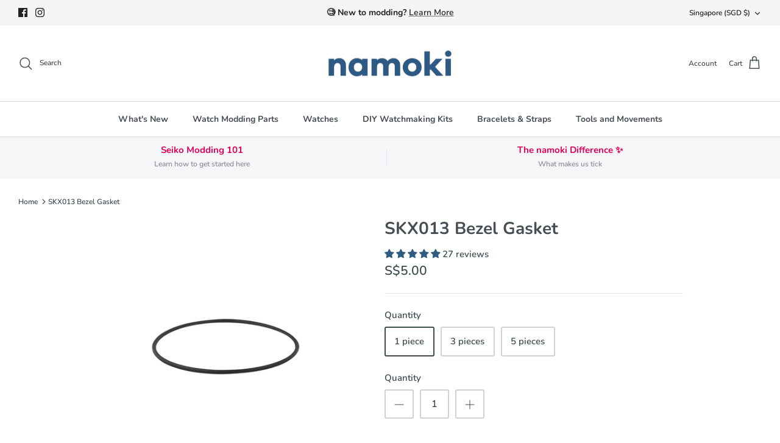

--- FILE ---
content_type: text/html; charset=utf-8
request_url: https://www.namokimods.com/apps/reviews/products?url=https:/www.namokimods.com/products/skx013-bezel-gasket
body_size: 1740
content:
 [ { "@context": "http://schema.org",  "@type": "ProductGroup",  "@id": "https://www.namokimods.com/products/skx013-bezel-gasket#product_sp_schemaplus", "mainEntityOfPage": { "@type": "WebPage", "@id": "https://www.namokimods.com/products/skx013-bezel-gasket#webpage_sp_schemaplus", "sdDatePublished": "2026-01-21T18:23+0800", "sdPublisher": { "@context": "http://schema.org", "@type": "Organization", "@id": "https://schemaplus.io", "name": "SchemaPlus App" } }, "additionalProperty": [    { "@type": "PropertyValue", "name" : "Tags", "value": [  "skx013"  ] }   ,{"@type": "PropertyValue", "name" : "Quantity", "value": [  "1 piece",  "3 pieces",  "5 pieces"  ] }   ],    "aggregateRating": { "@type": "AggregateRating", "description": "Judge.me 2", "bestRating": "5", "reviewCount": "27", "worstRating": "1", "ratingValue": "4.81" },     "brand": { "@type": "Brand", "name": "SL",  "url": "https://www.namokimods.com/collections/vendors?q=SL"  },  "category":"SKX013 Spare Parts", "color": "", "depth":"", "height":"", "itemCondition":"http://schema.org/NewCondition", "logo":"", "manufacturer":"", "material": "", "model":"",  "hasVariant": [         { "@type" : "Product",  "name" : "1 piece",   "sku": "50003-1",   "mpn": 31887667068962,   "image": "https://schemaplus-frontend.s3.us-east-1.amazonaws.com/no-image-100-2a702f30_small.webp",     "description": "These replacement bezel gaskets are designed to fit SKX013 as well as all our SKX013 bezels.\nOur SKX013 bezel gaskets have been tested to maintain water resistance to factory standards.\nOEM Parts Ref No.: 0G305BA13 \nOEM Case Ref No.: 7s26-0030",  "offers": { "@type": "Offer", "url": "https://www.namokimods.com/products/skx013-bezel-gasket?variant=31887667068962", "@id": "31887667068962",  "inventoryLevel": { "@type": "QuantitativeValue", "value": "675" },    "availability": "http://schema.org/InStock",     "price" : 5.0, "priceSpecification": [ { "@type": "UnitPriceSpecification", "price": 5.0, "priceCurrency": "SGD" }  ],      "priceCurrency": "SGD", "description": "SGD-500-\u003cspan class=money\u003eS$5.00\u003c\/span\u003e-\u003cspan class=money\u003e$5.00 SGD\u003c\/span\u003e-5.00", "priceValidUntil": "2030-12-21",    "shippingDetails": [  { "@type": "OfferShippingDetails", "shippingRate": { "@type": "MonetaryAmount",    "currency": "SGD" }, "shippingDestination": { "@type": "DefinedRegion", "addressCountry": [  ] }, "deliveryTime": { "@type": "ShippingDeliveryTime", "handlingTime": { "@type": "QuantitativeValue", "minValue": "", "maxValue": "", "unitCode": "DAY" }, "transitTime": { "@type": "QuantitativeValue", "minValue": "", "maxValue": "", "unitCode": "DAY" } }  }  ],   "itemCondition":"http://schema.org/NewCondition",  "brand": { "@type": "Brand", "name": "SL",  "url": "https://www.namokimods.com/collections/vendors?q=SL"  },  "seller": { "@type": "Organization", "name": "namokiMODS", "@id": "https://www.namokimods.com#organization_sp_schemaplus" } }   },      { "@type" : "Product",  "name" : "3 pieces",   "sku": "50003-3",   "mpn": 31887667101730,   "image": "https://schemaplus-frontend.s3.us-east-1.amazonaws.com/no-image-100-2a702f30_small.webp",     "description": "These replacement bezel gaskets are designed to fit SKX013 as well as all our SKX013 bezels.\nOur SKX013 bezel gaskets have been tested to maintain water resistance to factory standards.\nOEM Parts Ref No.: 0G305BA13 \nOEM Case Ref No.: 7s26-0030",  "offers": { "@type": "Offer", "url": "https://www.namokimods.com/products/skx013-bezel-gasket?variant=31887667101730", "@id": "31887667101730",  "inventoryLevel": { "@type": "QuantitativeValue", "value": "225" },    "availability": "http://schema.org/InStock",     "price" : 12.0, "priceSpecification": [ { "@type": "UnitPriceSpecification", "price": 12.0, "priceCurrency": "SGD" }  ],      "priceCurrency": "SGD", "description": "SGD-1200-\u003cspan class=money\u003eS$12.00\u003c\/span\u003e-\u003cspan class=money\u003e$12.00 SGD\u003c\/span\u003e-12.00", "priceValidUntil": "2030-12-21",    "shippingDetails": [  { "@type": "OfferShippingDetails", "shippingRate": { "@type": "MonetaryAmount",    "currency": "SGD" }, "shippingDestination": { "@type": "DefinedRegion", "addressCountry": [  ] }, "deliveryTime": { "@type": "ShippingDeliveryTime", "handlingTime": { "@type": "QuantitativeValue", "minValue": "", "maxValue": "", "unitCode": "DAY" }, "transitTime": { "@type": "QuantitativeValue", "minValue": "", "maxValue": "", "unitCode": "DAY" } }  }  ],   "itemCondition":"http://schema.org/NewCondition",  "brand": { "@type": "Brand", "name": "SL",  "url": "https://www.namokimods.com/collections/vendors?q=SL"  },  "seller": { "@type": "Organization", "name": "namokiMODS", "@id": "https://www.namokimods.com#organization_sp_schemaplus" } }   },      { "@type" : "Product",  "name" : "5 pieces",   "sku": "50003-5",   "mpn": 31887667134498,   "image": "https://schemaplus-frontend.s3.us-east-1.amazonaws.com/no-image-100-2a702f30_small.webp",     "description": "These replacement bezel gaskets are designed to fit SKX013 as well as all our SKX013 bezels.\nOur SKX013 bezel gaskets have been tested to maintain water resistance to factory standards.\nOEM Parts Ref No.: 0G305BA13 \nOEM Case Ref No.: 7s26-0030",  "offers": { "@type": "Offer", "url": "https://www.namokimods.com/products/skx013-bezel-gasket?variant=31887667134498", "@id": "31887667134498",  "inventoryLevel": { "@type": "QuantitativeValue", "value": "135" },    "availability": "http://schema.org/InStock",     "price" : 19.0, "priceSpecification": [ { "@type": "UnitPriceSpecification", "price": 19.0, "priceCurrency": "SGD" }  ],      "priceCurrency": "SGD", "description": "SGD-1900-\u003cspan class=money\u003eS$19.00\u003c\/span\u003e-\u003cspan class=money\u003e$19.00 SGD\u003c\/span\u003e-19.00", "priceValidUntil": "2030-12-21",    "shippingDetails": [  { "@type": "OfferShippingDetails", "shippingRate": { "@type": "MonetaryAmount",    "currency": "SGD" }, "shippingDestination": { "@type": "DefinedRegion", "addressCountry": [  ] }, "deliveryTime": { "@type": "ShippingDeliveryTime", "handlingTime": { "@type": "QuantitativeValue", "minValue": "", "maxValue": "", "unitCode": "DAY" }, "transitTime": { "@type": "QuantitativeValue", "minValue": "", "maxValue": "", "unitCode": "DAY" } }  }  ],   "itemCondition":"http://schema.org/NewCondition",  "brand": { "@type": "Brand", "name": "SL",  "url": "https://www.namokimods.com/collections/vendors?q=SL"  },  "seller": { "@type": "Organization", "name": "namokiMODS", "@id": "https://www.namokimods.com#organization_sp_schemaplus" } }   }    ],   "productGroupID":"4491951767586",  "productionDate":"", "purchaseDate":"", "releaseDate":"",  "review": [         { "@context": "https://schema.org/", "@type": "Review", "reviewRating": { "@type": "Rating", "ratingValue": "1" }, "datePublished": "2025-11-17 14:30:27 UTC", "author": { "@type": "Person", "name": "Disappointed" }, "reviewBody": "Bezel can’t turn as a result", "description": "Judge.me Review", "name": "Way too thick" },        { "@context": "https://schema.org/", "@type": "Review", "reviewRating": { "@type": "Rating", "ratingValue": "5" }, "datePublished": "2025-03-19 06:51:20 UTC", "author": { "@type": "Person", "name": "Karlo B." }, "reviewBody": "broke the old gasket on my 013 and it's such a hassle finding a replacement one. Namoki to the rescue! Thank you!", "description": "Judge.me Review", "name": "Superb!" },        { "@context": "https://schema.org/", "@type": "Review", "reviewRating": { "@type": "Rating", "ratingValue": "5" }, "datePublished": "2024-11-02 17:54:08 UTC", "author": { "@type": "Person", "name": "LAIA V." }, "reviewBody": "Never arrived", "description": "Judge.me Review", "name": "Bad experiences" },        { "@context": "https://schema.org/", "@type": "Review", "reviewRating": { "@type": "Rating", "ratingValue": "5" }, "datePublished": "2023-11-19 11:47:05 UTC", "author": { "@type": "Person", "name": "Bruno Boisson" }, "reviewBody": "Très bien fait le Job", "description": "Judge.me Review", "name": "" },        { "@context": "https://schema.org/", "@type": "Review", "reviewRating": { "@type": "Rating", "ratingValue": "5" }, "datePublished": "2023-07-26 18:36:28 UTC", "author": { "@type": "Person", "name": "DL" }, "reviewBody": "A bit pricey for a bit of double sided tape, but I am more than happy to pay the premium and not having to cut it myself.", "description": "Judge.me Review", "name": "SKX013 Bezel Insert 3M Adhesive Stickers" }  ],   "sku": null,   "mpn": null,  "weight": { "@type": "QuantitativeValue", "unitCode": "LBR", "value": "" }, "width":"",    "description": "These replacement bezel gaskets are designed to fit SKX013 as well as all our SKX013 bezels.\nOur SKX013 bezel gaskets have been tested to maintain water resistance to factory standards.\nOEM Parts Ref No.: 0G305BA13 \nOEM Case Ref No.: 7s26-0030",  "image": [      "https:\/\/www.namokimods.com\/cdn\/shop\/products\/BezelGasket_fefced18-8f40-4c46-844b-4f82283c685d.png?v=1589466391\u0026width=600"      ], "name": "SKX013 Bezel Gasket", "url": "https://www.namokimods.com/products/skx013-bezel-gasket" }      ,{ "@context": "http://schema.org", "@type": "BreadcrumbList", "name": "namokiMODS Breadcrumbs Schema by SchemaPlus", "itemListElement": [  { "@type": "ListItem", "position": 1, "item": { "@id": "https://www.namokimods.com/collections", "name": "Products" } }, { "@type": "ListItem", "position": 2, "item": { "@id": "https://www.namokimods.com/collections/38mm-62mas-collection", "name": "38mm 62MAS Collection" } },  { "@type": "ListItem", "position": 3, "item": { "@id": "https://www.namokimods.com/products/skx013-bezel-gasket#breadcrumb_sp_schemaplus", "name": "SKX013 Bezel Gasket" } } ] }  ]

--- FILE ---
content_type: text/javascript; charset=utf-8
request_url: https://www.namokimods.com/products/skx013-bezel-gasket.js
body_size: 9
content:
{"id":4491951767586,"title":"SKX013 Bezel Gasket","handle":"skx013-bezel-gasket","description":"\u003cp\u003eThese replacement bezel gaskets are designed to fit SKX013 as well as all our SKX013 bezels.\u003c\/p\u003e\n\u003cp\u003eOur SKX013 bezel gaskets have been tested to maintain water resistance to factory standards.\u003c\/p\u003e\n\u003cp\u003eOEM Parts Ref No.: 0G305BA13 \u003c\/p\u003e\n\u003cp\u003eOEM Case Ref No.: 7s26-0030\u003c\/p\u003e","published_at":"2020-05-14T21:55:48+08:00","created_at":"2020-04-23T15:11:28+08:00","vendor":"SL","type":"SKX013 Spare Parts","tags":["skx013"],"price":500,"price_min":500,"price_max":1900,"available":true,"price_varies":true,"compare_at_price":null,"compare_at_price_min":0,"compare_at_price_max":0,"compare_at_price_varies":false,"variants":[{"id":31887667068962,"title":"1 piece","option1":"1 piece","option2":null,"option3":null,"sku":"50003-1","requires_shipping":true,"taxable":true,"featured_image":null,"available":true,"name":"SKX013 Bezel Gasket - 1 piece","public_title":"1 piece","options":["1 piece"],"price":500,"weight":1,"compare_at_price":null,"inventory_management":"shopify","barcode":"","requires_selling_plan":false,"selling_plan_allocations":[]},{"id":31887667101730,"title":"3 pieces","option1":"3 pieces","option2":null,"option3":null,"sku":"50003-3","requires_shipping":true,"taxable":true,"featured_image":null,"available":true,"name":"SKX013 Bezel Gasket - 3 pieces","public_title":"3 pieces","options":["3 pieces"],"price":1200,"weight":3,"compare_at_price":null,"inventory_management":"shopify","barcode":"","requires_selling_plan":false,"selling_plan_allocations":[]},{"id":31887667134498,"title":"5 pieces","option1":"5 pieces","option2":null,"option3":null,"sku":"50003-5","requires_shipping":true,"taxable":true,"featured_image":null,"available":true,"name":"SKX013 Bezel Gasket - 5 pieces","public_title":"5 pieces","options":["5 pieces"],"price":1900,"weight":5,"compare_at_price":null,"inventory_management":"shopify","barcode":"","requires_selling_plan":false,"selling_plan_allocations":[]}],"images":["\/\/cdn.shopify.com\/s\/files\/1\/0139\/0434\/7193\/products\/BezelGasket_fefced18-8f40-4c46-844b-4f82283c685d.png?v=1589466391"],"featured_image":"\/\/cdn.shopify.com\/s\/files\/1\/0139\/0434\/7193\/products\/BezelGasket_fefced18-8f40-4c46-844b-4f82283c685d.png?v=1589466391","options":[{"name":"Quantity","position":1,"values":["1 piece","3 pieces","5 pieces"]}],"url":"\/products\/skx013-bezel-gasket","media":[{"alt":"SKX013 Bezel Gasket","id":6553497436194,"position":1,"preview_image":{"aspect_ratio":1.0,"height":2048,"width":2048,"src":"https:\/\/cdn.shopify.com\/s\/files\/1\/0139\/0434\/7193\/products\/BezelGasket_fefced18-8f40-4c46-844b-4f82283c685d.png?v=1589466391"},"aspect_ratio":1.0,"height":2048,"media_type":"image","src":"https:\/\/cdn.shopify.com\/s\/files\/1\/0139\/0434\/7193\/products\/BezelGasket_fefced18-8f40-4c46-844b-4f82283c685d.png?v=1589466391","width":2048}],"requires_selling_plan":false,"selling_plan_groups":[]}